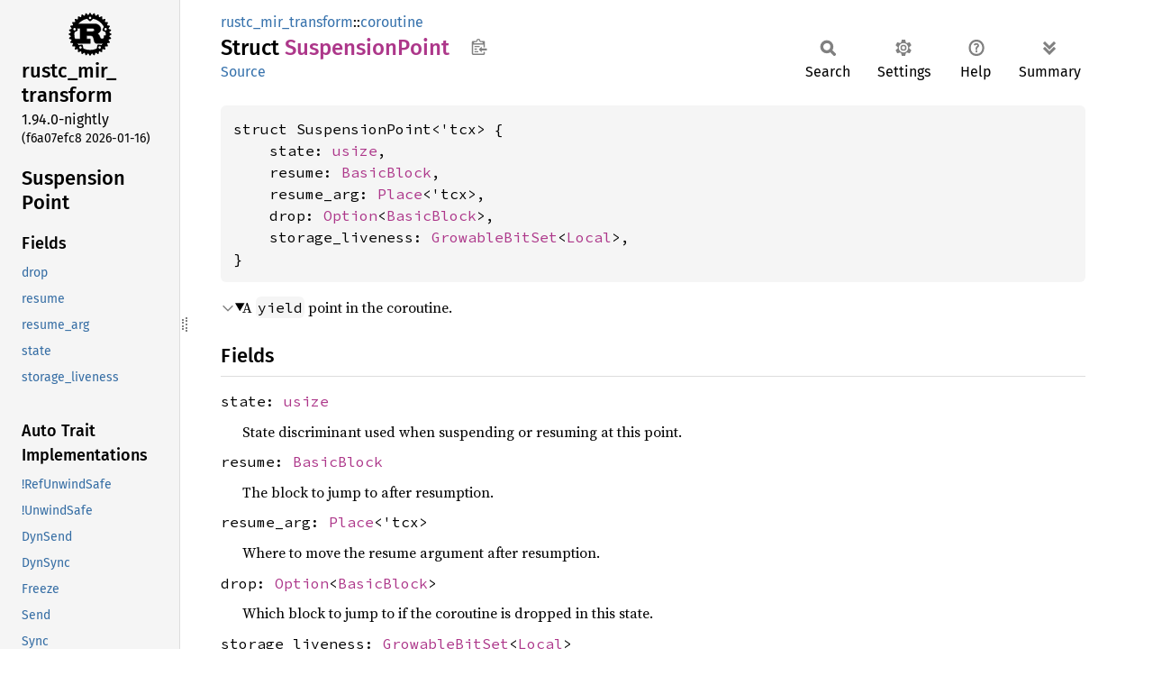

--- FILE ---
content_type: text/html
request_url: https://doc.rust-lang.org/nightly/nightly-rustc/rustc_mir_transform/coroutine/struct.SuspensionPoint.html
body_size: 7496
content:
<!DOCTYPE html><html lang="en"><head><meta charset="utf-8"><meta name="viewport" content="width=device-width, initial-scale=1.0"><meta name="generator" content="rustdoc"><meta name="description" content="A `yield` point in the coroutine."><title>SuspensionPoint in rustc_mir_transform::coroutine - Rust</title><script>if(window.location.protocol!=="file:")document.head.insertAdjacentHTML("beforeend","SourceSerif4-Regular-6b053e98.ttf.woff2,FiraSans-Italic-81dc35de.woff2,FiraSans-Regular-0fe48ade.woff2,FiraSans-MediumItalic-ccf7e434.woff2,FiraSans-Medium-e1aa3f0a.woff2,SourceCodePro-Regular-8badfe75.ttf.woff2,SourceCodePro-Semibold-aa29a496.ttf.woff2".split(",").map(f=>`<link rel="preload" as="font" type="font/woff2"href="../../static.files/${f}">`).join(""))</script><link rel="stylesheet" href="../../static.files/normalize-9960930a.css"><link rel="stylesheet" href="../../static.files/rustdoc-77263533.css"><meta name="rustdoc-vars" data-root-path="../../" data-static-root-path="../../static.files/" data-current-crate="rustc_mir_transform" data-themes="" data-resource-suffix="" data-rustdoc-version="1.94.0-nightly (f6a07efc8 2026-01-16)" data-channel="nightly" data-search-js="search-9e2438ea.js" data-stringdex-js="stringdex-b897f86f.js" data-settings-js="settings-c38705f0.js" ><script src="../../static.files/storage-e2aeef58.js"></script><script defer src="sidebar-items.js"></script><script defer src="../../static.files/main-7bab91a1.js"></script><noscript><link rel="stylesheet" href="../../static.files/noscript-ffcac47a.css"></noscript><link rel="alternate icon" type="image/png" href="../../static.files/favicon-32x32-eab170b8.png"><link rel="icon" type="image/svg+xml" href="../../static.files/favicon-044be391.svg"></head><body class="rustdoc struct"><!--[if lte IE 11]><div class="warning">This old browser is unsupported and will most likely display funky things.</div><![endif]--><rustdoc-topbar><h2><a href="#">SuspensionPoint</a></h2></rustdoc-topbar><nav class="sidebar"><div class="sidebar-crate"><a class="logo-container" href="../../rustc_mir_transform/index.html"><img class="rust-logo" src="../../static.files/rust-logo-9a9549ea.svg" alt="logo"></a><h2><a href="../../rustc_mir_transform/index.html">rustc_<wbr>mir_<wbr>transform</a><span class="version">1.94.0-nightly</span></h2></div><div class="version">(f6a07efc8	2026-01-16)</div><div class="sidebar-elems"><section id="rustdoc-toc"><h2 class="location"><a href="#">Suspension<wbr>Point</a></h2><h3><a href="#fields">Fields</a></h3><ul class="block structfield"><li><a href="#structfield.drop" title="drop">drop</a></li><li><a href="#structfield.resume" title="resume">resume</a></li><li><a href="#structfield.resume_arg" title="resume_arg">resume_arg</a></li><li><a href="#structfield.state" title="state">state</a></li><li><a href="#structfield.storage_liveness" title="storage_liveness">storage_liveness</a></li></ul><h3><a href="#synthetic-implementations">Auto Trait Implementations</a></h3><ul class="block synthetic-implementation"><li><a href="#impl-RefUnwindSafe-for-SuspensionPoint%3C'tcx%3E" title="!RefUnwindSafe">!RefUnwindSafe</a></li><li><a href="#impl-UnwindSafe-for-SuspensionPoint%3C'tcx%3E" title="!UnwindSafe">!UnwindSafe</a></li><li><a href="#impl-DynSend-for-SuspensionPoint%3C'tcx%3E" title="DynSend">DynSend</a></li><li><a href="#impl-DynSync-for-SuspensionPoint%3C'tcx%3E" title="DynSync">DynSync</a></li><li><a href="#impl-Freeze-for-SuspensionPoint%3C'tcx%3E" title="Freeze">Freeze</a></li><li><a href="#impl-Send-for-SuspensionPoint%3C'tcx%3E" title="Send">Send</a></li><li><a href="#impl-Sync-for-SuspensionPoint%3C'tcx%3E" title="Sync">Sync</a></li><li><a href="#impl-Unpin-for-SuspensionPoint%3C'tcx%3E" title="Unpin">Unpin</a></li></ul><h3><a href="#blanket-implementations">Blanket Implementations</a></h3><ul class="block blanket-implementation"><li><a href="#impl-Aligned-for-T" title="Aligned">Aligned</a></li><li><a href="#impl-Any-for-T" title="Any">Any</a></li><li><a href="#impl-Borrow%3CT%3E-for-T" title="Borrow&#60;T&#62;">Borrow&#60;T&#62;</a></li><li><a href="#impl-BorrowMut%3CT%3E-for-T" title="BorrowMut&#60;T&#62;">BorrowMut&#60;T&#62;</a></li><li><a href="#impl-CollectAndApply%3CT,+R%3E-for-T" title="CollectAndApply&#60;T, R&#62;">CollectAndApply&#60;T, R&#62;</a></li><li><a href="#impl-ErasedDestructor-for-T" title="ErasedDestructor">ErasedDestructor</a></li><li><a href="#impl-From%3CT%3E-for-T" title="From&#60;T&#62;">From&#60;T&#62;</a></li><li><a href="#impl-Instrument-for-T" title="Instrument">Instrument</a></li><li><a href="#impl-Into%3CU%3E-for-T" title="Into&#60;U&#62;">Into&#60;U&#62;</a></li><li><a href="#impl-IntoEither-for-T" title="IntoEither">IntoEither</a></li><li><a href="#impl-IntoQueryParam%3CP%3E-for-P" title="IntoQueryParam&#60;P&#62;">IntoQueryParam&#60;P&#62;</a></li><li><a href="#impl-MaybeResult%3CT%3E-for-T" title="MaybeResult&#60;T&#62;">MaybeResult&#60;T&#62;</a></li><li><a href="#impl-Pointable-for-T" title="Pointable">Pointable</a></li><li><a href="#impl-Same-for-T" title="Same">Same</a></li><li><a href="#impl-TryFrom%3CU%3E-for-T" title="TryFrom&#60;U&#62;">TryFrom&#60;U&#62;</a></li><li><a href="#impl-TryInto%3CU%3E-for-T" title="TryInto&#60;U&#62;">TryInto&#60;U&#62;</a></li><li><a href="#impl-Upcast%3CI,+U%3E-for-T" title="Upcast&#60;I, U&#62;">Upcast&#60;I, U&#62;</a></li><li><a href="#impl-UpcastFrom%3CI,+T%3E-for-T" title="UpcastFrom&#60;I, T&#62;">UpcastFrom&#60;I, T&#62;</a></li><li><a href="#impl-VZip%3CV%3E-for-T" title="VZip&#60;V&#62;">VZip&#60;V&#62;</a></li><li><a href="#impl-Value%3CTcx%3E-for-T" title="Value&#60;Tcx&#62;">Value&#60;Tcx&#62;</a></li><li><a href="#impl-WithSubscriber-for-T" title="WithSubscriber">WithSubscriber</a></li></ul></section><div id="rustdoc-modnav"><h2><a href="index.html">In rustc_<wbr>mir_<wbr>transform::<wbr>coroutine</a></h2></div></div></nav><div class="sidebar-resizer" title="Drag to resize sidebar"></div><main><div class="width-limiter"><section id="main-content" class="content"><div class="main-heading"><div class="rustdoc-breadcrumbs"><a href="../index.html">rustc_mir_transform</a>::<wbr><a href="index.html">coroutine</a></div><h1>Struct <span class="struct">Suspension<wbr>Point</span>&nbsp;<button id="copy-path" title="Copy item path to clipboard">Copy item path</button></h1><rustdoc-toolbar></rustdoc-toolbar><span class="sub-heading"><a class="src" href="../../src/rustc_mir_transform/coroutine.rs.html#177-188">Source</a> </span></div><pre class="rust item-decl"><code>struct SuspensionPoint&lt;'tcx&gt; {
    state: <a class="primitive" href="https://doc.rust-lang.org/nightly/std/primitive.usize.html">usize</a>,
    resume: <a class="struct" href="../../rustc_middle/mir/struct.BasicBlock.html" title="struct rustc_middle::mir::BasicBlock">BasicBlock</a>,
    resume_arg: <a class="struct" href="../../rustc_middle/mir/syntax/struct.Place.html" title="struct rustc_middle::mir::syntax::Place">Place</a>&lt;'tcx&gt;,
    drop: <a class="enum" href="https://doc.rust-lang.org/nightly/core/option/enum.Option.html" title="enum core::option::Option">Option</a>&lt;<a class="struct" href="../../rustc_middle/mir/struct.BasicBlock.html" title="struct rustc_middle::mir::BasicBlock">BasicBlock</a>&gt;,
    storage_liveness: <a class="struct" href="../../rustc_index/bit_set/struct.GrowableBitSet.html" title="struct rustc_index::bit_set::GrowableBitSet">GrowableBitSet</a>&lt;<a class="struct" href="../../rustc_middle/mir/struct.Local.html" title="struct rustc_middle::mir::Local">Local</a>&gt;,
}</code></pre><details class="toggle top-doc" open><summary class="hideme"><span>Expand description</span></summary><div class="docblock"><p>A <code>yield</code> point in the coroutine.</p>
</div></details><h2 id="fields" class="fields section-header">Fields<a href="#fields" class="anchor">§</a></h2><span id="structfield.state" class="structfield section-header"><a href="#structfield.state" class="anchor field">§</a><code>state: <a class="primitive" href="https://doc.rust-lang.org/nightly/std/primitive.usize.html">usize</a></code></span><div class="docblock"><p>State discriminant used when suspending or resuming at this point.</p>
</div><span id="structfield.resume" class="structfield section-header"><a href="#structfield.resume" class="anchor field">§</a><code>resume: <a class="struct" href="../../rustc_middle/mir/struct.BasicBlock.html" title="struct rustc_middle::mir::BasicBlock">BasicBlock</a></code></span><div class="docblock"><p>The block to jump to after resumption.</p>
</div><span id="structfield.resume_arg" class="structfield section-header"><a href="#structfield.resume_arg" class="anchor field">§</a><code>resume_arg: <a class="struct" href="../../rustc_middle/mir/syntax/struct.Place.html" title="struct rustc_middle::mir::syntax::Place">Place</a>&lt;'tcx&gt;</code></span><div class="docblock"><p>Where to move the resume argument after resumption.</p>
</div><span id="structfield.drop" class="structfield section-header"><a href="#structfield.drop" class="anchor field">§</a><code>drop: <a class="enum" href="https://doc.rust-lang.org/nightly/core/option/enum.Option.html" title="enum core::option::Option">Option</a>&lt;<a class="struct" href="../../rustc_middle/mir/struct.BasicBlock.html" title="struct rustc_middle::mir::BasicBlock">BasicBlock</a>&gt;</code></span><div class="docblock"><p>Which block to jump to if the coroutine is dropped in this state.</p>
</div><span id="structfield.storage_liveness" class="structfield section-header"><a href="#structfield.storage_liveness" class="anchor field">§</a><code>storage_liveness: <a class="struct" href="../../rustc_index/bit_set/struct.GrowableBitSet.html" title="struct rustc_index::bit_set::GrowableBitSet">GrowableBitSet</a>&lt;<a class="struct" href="../../rustc_middle/mir/struct.Local.html" title="struct rustc_middle::mir::Local">Local</a>&gt;</code></span><div class="docblock"><p>Set of locals that have live storage while at this suspension point.</p>
</div><h2 id="synthetic-implementations" class="section-header">Auto Trait Implementations<a href="#synthetic-implementations" class="anchor">§</a></h2><div id="synthetic-implementations-list"><section id="impl-DynSend-for-SuspensionPoint%3C'tcx%3E" class="impl"><a href="#impl-DynSend-for-SuspensionPoint%3C'tcx%3E" class="anchor">§</a><h3 class="code-header">impl&lt;'tcx&gt; <a class="trait" href="../../rustc_data_structures/marker/trait.DynSend.html" title="trait rustc_data_structures::marker::DynSend">DynSend</a> for <a class="struct" href="struct.SuspensionPoint.html" title="struct rustc_mir_transform::coroutine::SuspensionPoint">SuspensionPoint</a>&lt;'tcx&gt;</h3></section><section id="impl-DynSync-for-SuspensionPoint%3C'tcx%3E" class="impl"><a href="#impl-DynSync-for-SuspensionPoint%3C'tcx%3E" class="anchor">§</a><h3 class="code-header">impl&lt;'tcx&gt; <a class="trait" href="../../rustc_data_structures/marker/trait.DynSync.html" title="trait rustc_data_structures::marker::DynSync">DynSync</a> for <a class="struct" href="struct.SuspensionPoint.html" title="struct rustc_mir_transform::coroutine::SuspensionPoint">SuspensionPoint</a>&lt;'tcx&gt;</h3></section><section id="impl-Freeze-for-SuspensionPoint%3C'tcx%3E" class="impl"><a href="#impl-Freeze-for-SuspensionPoint%3C'tcx%3E" class="anchor">§</a><h3 class="code-header">impl&lt;'tcx&gt; <a class="trait" href="https://doc.rust-lang.org/nightly/core/marker/trait.Freeze.html" title="trait core::marker::Freeze">Freeze</a> for <a class="struct" href="struct.SuspensionPoint.html" title="struct rustc_mir_transform::coroutine::SuspensionPoint">SuspensionPoint</a>&lt;'tcx&gt;</h3></section><section id="impl-RefUnwindSafe-for-SuspensionPoint%3C'tcx%3E" class="impl"><a href="#impl-RefUnwindSafe-for-SuspensionPoint%3C'tcx%3E" class="anchor">§</a><h3 class="code-header">impl&lt;'tcx&gt; !<a class="trait" href="https://doc.rust-lang.org/nightly/core/panic/unwind_safe/trait.RefUnwindSafe.html" title="trait core::panic::unwind_safe::RefUnwindSafe">RefUnwindSafe</a> for <a class="struct" href="struct.SuspensionPoint.html" title="struct rustc_mir_transform::coroutine::SuspensionPoint">SuspensionPoint</a>&lt;'tcx&gt;</h3></section><section id="impl-Send-for-SuspensionPoint%3C'tcx%3E" class="impl"><a href="#impl-Send-for-SuspensionPoint%3C'tcx%3E" class="anchor">§</a><h3 class="code-header">impl&lt;'tcx&gt; <a class="trait" href="https://doc.rust-lang.org/nightly/core/marker/trait.Send.html" title="trait core::marker::Send">Send</a> for <a class="struct" href="struct.SuspensionPoint.html" title="struct rustc_mir_transform::coroutine::SuspensionPoint">SuspensionPoint</a>&lt;'tcx&gt;</h3></section><section id="impl-Sync-for-SuspensionPoint%3C'tcx%3E" class="impl"><a href="#impl-Sync-for-SuspensionPoint%3C'tcx%3E" class="anchor">§</a><h3 class="code-header">impl&lt;'tcx&gt; <a class="trait" href="https://doc.rust-lang.org/nightly/core/marker/trait.Sync.html" title="trait core::marker::Sync">Sync</a> for <a class="struct" href="struct.SuspensionPoint.html" title="struct rustc_mir_transform::coroutine::SuspensionPoint">SuspensionPoint</a>&lt;'tcx&gt;</h3></section><section id="impl-Unpin-for-SuspensionPoint%3C'tcx%3E" class="impl"><a href="#impl-Unpin-for-SuspensionPoint%3C'tcx%3E" class="anchor">§</a><h3 class="code-header">impl&lt;'tcx&gt; <a class="trait" href="https://doc.rust-lang.org/nightly/core/marker/trait.Unpin.html" title="trait core::marker::Unpin">Unpin</a> for <a class="struct" href="struct.SuspensionPoint.html" title="struct rustc_mir_transform::coroutine::SuspensionPoint">SuspensionPoint</a>&lt;'tcx&gt;</h3></section><section id="impl-UnwindSafe-for-SuspensionPoint%3C'tcx%3E" class="impl"><a href="#impl-UnwindSafe-for-SuspensionPoint%3C'tcx%3E" class="anchor">§</a><h3 class="code-header">impl&lt;'tcx&gt; !<a class="trait" href="https://doc.rust-lang.org/nightly/core/panic/unwind_safe/trait.UnwindSafe.html" title="trait core::panic::unwind_safe::UnwindSafe">UnwindSafe</a> for <a class="struct" href="struct.SuspensionPoint.html" title="struct rustc_mir_transform::coroutine::SuspensionPoint">SuspensionPoint</a>&lt;'tcx&gt;</h3></section></div><h2 id="blanket-implementations" class="section-header">Blanket Implementations<a href="#blanket-implementations" class="anchor">§</a></h2><div id="blanket-implementations-list"><details class="toggle implementors-toggle"><summary><section id="impl-Aligned-for-T" class="impl"><a class="src rightside" href="../../src/rustc_data_structures/aligned.rs.html#26">Source</a><a href="#impl-Aligned-for-T" class="anchor">§</a><h3 class="code-header">impl&lt;T&gt; <a class="trait" href="../../rustc_data_structures/aligned/trait.Aligned.html" title="trait rustc_data_structures::aligned::Aligned">Aligned</a> for T</h3></section></summary><div class="impl-items"><details class="toggle" open><summary><section id="associatedconstant.ALIGN" class="associatedconstant trait-impl"><a class="src rightside" href="../../src/rustc_data_structures/aligned.rs.html#27">Source</a><a href="#associatedconstant.ALIGN" class="anchor">§</a><h4 class="code-header">const <a href="../../rustc_data_structures/aligned/trait.Aligned.html#associatedconstant.ALIGN" class="constant">ALIGN</a>: <a class="struct" href="https://doc.rust-lang.org/nightly/core/ptr/alignment/struct.Alignment.html" title="struct core::ptr::alignment::Alignment">Alignment</a></h4></section></summary><div class='docblock'>Alignment of <code>Self</code>.</div></details></div></details><details class="toggle implementors-toggle"><summary><section id="impl-Any-for-T" class="impl"><a class="src rightside" href="https://doc.rust-lang.org/nightly/src/core/any.rs.html#138">Source</a><a href="#impl-Any-for-T" class="anchor">§</a><h3 class="code-header">impl&lt;T&gt; <a class="trait" href="https://doc.rust-lang.org/nightly/core/any/trait.Any.html" title="trait core::any::Any">Any</a> for T<div class="where">where
    T: 'static + ?<a class="trait" href="https://doc.rust-lang.org/nightly/core/marker/trait.Sized.html" title="trait core::marker::Sized">Sized</a>,</div></h3></section></summary><div class="impl-items"><details class="toggle method-toggle" open><summary><section id="method.type_id" class="method trait-impl"><a class="src rightside" href="https://doc.rust-lang.org/nightly/src/core/any.rs.html#139">Source</a><a href="#method.type_id" class="anchor">§</a><h4 class="code-header">fn <a href="https://doc.rust-lang.org/nightly/core/any/trait.Any.html#tymethod.type_id" class="fn">type_id</a>(&amp;self) -&gt; <a class="struct" href="https://doc.rust-lang.org/nightly/core/any/struct.TypeId.html" title="struct core::any::TypeId">TypeId</a></h4></section></summary><div class='docblock'>Gets the <code>TypeId</code> of <code>self</code>. <a href="https://doc.rust-lang.org/nightly/core/any/trait.Any.html#tymethod.type_id">Read more</a></div></details></div></details><details class="toggle implementors-toggle"><summary><section id="impl-Borrow%3CT%3E-for-T" class="impl"><a class="src rightside" href="https://doc.rust-lang.org/nightly/src/core/borrow.rs.html#212">Source</a><a href="#impl-Borrow%3CT%3E-for-T" class="anchor">§</a><h3 class="code-header">impl&lt;T&gt; <a class="trait" href="https://doc.rust-lang.org/nightly/core/borrow/trait.Borrow.html" title="trait core::borrow::Borrow">Borrow</a>&lt;T&gt; for T<div class="where">where
    T: ?<a class="trait" href="https://doc.rust-lang.org/nightly/core/marker/trait.Sized.html" title="trait core::marker::Sized">Sized</a>,</div></h3></section></summary><div class="impl-items"><details class="toggle method-toggle" open><summary><section id="method.borrow" class="method trait-impl"><a class="src rightside" href="https://doc.rust-lang.org/nightly/src/core/borrow.rs.html#214">Source</a><a href="#method.borrow" class="anchor">§</a><h4 class="code-header">fn <a href="https://doc.rust-lang.org/nightly/core/borrow/trait.Borrow.html#tymethod.borrow" class="fn">borrow</a>(&amp;self) -&gt; <a class="primitive" href="https://doc.rust-lang.org/nightly/std/primitive.reference.html">&amp;T</a></h4></section></summary><div class='docblock'>Immutably borrows from an owned value. <a href="https://doc.rust-lang.org/nightly/core/borrow/trait.Borrow.html#tymethod.borrow">Read more</a></div></details></div></details><details class="toggle implementors-toggle"><summary><section id="impl-BorrowMut%3CT%3E-for-T" class="impl"><a class="src rightside" href="https://doc.rust-lang.org/nightly/src/core/borrow.rs.html#221">Source</a><a href="#impl-BorrowMut%3CT%3E-for-T" class="anchor">§</a><h3 class="code-header">impl&lt;T&gt; <a class="trait" href="https://doc.rust-lang.org/nightly/core/borrow/trait.BorrowMut.html" title="trait core::borrow::BorrowMut">BorrowMut</a>&lt;T&gt; for T<div class="where">where
    T: ?<a class="trait" href="https://doc.rust-lang.org/nightly/core/marker/trait.Sized.html" title="trait core::marker::Sized">Sized</a>,</div></h3></section></summary><div class="impl-items"><details class="toggle method-toggle" open><summary><section id="method.borrow_mut" class="method trait-impl"><a class="src rightside" href="https://doc.rust-lang.org/nightly/src/core/borrow.rs.html#222">Source</a><a href="#method.borrow_mut" class="anchor">§</a><h4 class="code-header">fn <a href="https://doc.rust-lang.org/nightly/core/borrow/trait.BorrowMut.html#tymethod.borrow_mut" class="fn">borrow_mut</a>(&amp;mut self) -&gt; <a class="primitive" href="https://doc.rust-lang.org/nightly/std/primitive.reference.html">&amp;mut T</a></h4></section></summary><div class='docblock'>Mutably borrows from an owned value. <a href="https://doc.rust-lang.org/nightly/core/borrow/trait.BorrowMut.html#tymethod.borrow_mut">Read more</a></div></details></div></details><details class="toggle implementors-toggle"><summary><section id="impl-CollectAndApply%3CT,+R%3E-for-T" class="impl"><a class="src rightside" href="../../src/rustc_type_ir/interner.rs.html#440">Source</a><a href="#impl-CollectAndApply%3CT,+R%3E-for-T" class="anchor">§</a><h3 class="code-header">impl&lt;T, R&gt; <a class="trait" href="../../rustc_type_ir/interner/trait.CollectAndApply.html" title="trait rustc_type_ir::interner::CollectAndApply">CollectAndApply</a>&lt;T, R&gt; for T</h3></section></summary><div class="impl-items"><details class="toggle method-toggle" open><summary><section id="method.collect_and_apply" class="method trait-impl"><a class="src rightside" href="../../src/rustc_type_ir/interner.rs.html#444-447">Source</a><a href="#method.collect_and_apply" class="anchor">§</a><h4 class="code-header">fn <a href="../../rustc_type_ir/interner/trait.CollectAndApply.html#tymethod.collect_and_apply" class="fn">collect_and_apply</a>&lt;I, F&gt;(iter: I, f: F) -&gt; R<div class="where">where
    I: <a class="trait" href="https://doc.rust-lang.org/nightly/core/iter/traits/iterator/trait.Iterator.html" title="trait core::iter::traits::iterator::Iterator">Iterator</a>&lt;Item = T&gt;,
    F: <a class="trait" href="https://doc.rust-lang.org/nightly/core/ops/function/trait.FnOnce.html" title="trait core::ops::function::FnOnce">FnOnce</a>(&amp;<a class="primitive" href="https://doc.rust-lang.org/nightly/std/primitive.slice.html">[T]</a>) -&gt; R,</div></h4></section></summary><div class="docblock"><p>Equivalent to <code>f(&amp;iter.collect::&lt;Vec&lt;_&gt;&gt;())</code>.</p>
</div></details><section id="associatedtype.Output-1" class="associatedtype trait-impl"><a class="src rightside" href="../../src/rustc_type_ir/interner.rs.html#441">Source</a><a href="#associatedtype.Output-1" class="anchor">§</a><h4 class="code-header">type <a href="../../rustc_type_ir/interner/trait.CollectAndApply.html#associatedtype.Output" class="associatedtype">Output</a> = R</h4></section></div></details><details class="toggle implementors-toggle"><summary><section id="impl-From%3CT%3E-for-T" class="impl"><a class="src rightside" href="https://doc.rust-lang.org/nightly/src/core/convert/mod.rs.html#785">Source</a><a href="#impl-From%3CT%3E-for-T" class="anchor">§</a><h3 class="code-header">impl&lt;T&gt; <a class="trait" href="https://doc.rust-lang.org/nightly/core/convert/trait.From.html" title="trait core::convert::From">From</a>&lt;T&gt; for T</h3></section></summary><div class="impl-items"><details class="toggle method-toggle" open><summary><section id="method.from" class="method trait-impl"><a class="src rightside" href="https://doc.rust-lang.org/nightly/src/core/convert/mod.rs.html#788">Source</a><a href="#method.from" class="anchor">§</a><h4 class="code-header">fn <a href="https://doc.rust-lang.org/nightly/core/convert/trait.From.html#tymethod.from" class="fn">from</a>(t: T) -&gt; T</h4></section></summary><div class="docblock"><p>Returns the argument unchanged.</p>
</div></details></div></details><details class="toggle implementors-toggle"><summary><section id="impl-Instrument-for-T" class="impl"><a class="src rightside" href="https://docs.rs/tracing/0.1.41/src/tracing/instrument.rs.html#325">Source</a><a href="#impl-Instrument-for-T" class="anchor">§</a><h3 class="code-header">impl&lt;T&gt; <a class="trait" href="https://docs.rs/tracing/0.1.41/tracing/instrument/trait.Instrument.html" title="trait tracing::instrument::Instrument">Instrument</a> for T</h3></section></summary><div class="impl-items"><details class="toggle method-toggle" open><summary><section id="method.instrument" class="method trait-impl"><a class="src rightside" href="https://docs.rs/tracing/0.1.41/src/tracing/instrument.rs.html#86">Source</a><a href="#method.instrument" class="anchor">§</a><h4 class="code-header">fn <a href="https://docs.rs/tracing/0.1.41/tracing/instrument/trait.Instrument.html#method.instrument" class="fn">instrument</a>(self, span: <a class="struct" href="https://docs.rs/tracing/0.1.41/tracing/span/struct.Span.html" title="struct tracing::span::Span">Span</a>) -&gt; <a class="struct" href="https://docs.rs/tracing/0.1.41/tracing/instrument/struct.Instrumented.html" title="struct tracing::instrument::Instrumented">Instrumented</a>&lt;Self&gt;</h4></section></summary><div class='docblock'>Instruments this type with the provided <a href="https://docs.rs/tracing/0.1.41/tracing/span/struct.Span.html" title="struct tracing::span::Span"><code>Span</code></a>, returning an
<code>Instrumented</code> wrapper. <a href="https://docs.rs/tracing/0.1.41/tracing/instrument/trait.Instrument.html#method.instrument">Read more</a></div></details><details class="toggle method-toggle" open><summary><section id="method.in_current_span" class="method trait-impl"><a class="src rightside" href="https://docs.rs/tracing/0.1.41/src/tracing/instrument.rs.html#128">Source</a><a href="#method.in_current_span" class="anchor">§</a><h4 class="code-header">fn <a href="https://docs.rs/tracing/0.1.41/tracing/instrument/trait.Instrument.html#method.in_current_span" class="fn">in_current_span</a>(self) -&gt; <a class="struct" href="https://docs.rs/tracing/0.1.41/tracing/instrument/struct.Instrumented.html" title="struct tracing::instrument::Instrumented">Instrumented</a>&lt;Self&gt;</h4></section></summary><div class='docblock'>Instruments this type with the <a href="https://docs.rs/tracing/0.1.41/tracing/span/struct.Span.html#method.current" title="associated function tracing::span::Span::current">current</a> <a href="https://docs.rs/tracing/0.1.41/tracing/span/struct.Span.html" title="struct tracing::span::Span"><code>Span</code></a>, returning an
<code>Instrumented</code> wrapper. <a href="https://docs.rs/tracing/0.1.41/tracing/instrument/trait.Instrument.html#method.in_current_span">Read more</a></div></details></div></details><details class="toggle implementors-toggle"><summary><section id="impl-Into%3CU%3E-for-T" class="impl"><a class="src rightside" href="https://doc.rust-lang.org/nightly/src/core/convert/mod.rs.html#767-769">Source</a><a href="#impl-Into%3CU%3E-for-T" class="anchor">§</a><h3 class="code-header">impl&lt;T, U&gt; <a class="trait" href="https://doc.rust-lang.org/nightly/core/convert/trait.Into.html" title="trait core::convert::Into">Into</a>&lt;U&gt; for T<div class="where">where
    U: <a class="trait" href="https://doc.rust-lang.org/nightly/core/convert/trait.From.html" title="trait core::convert::From">From</a>&lt;T&gt;,</div></h3></section></summary><div class="impl-items"><details class="toggle method-toggle" open><summary><section id="method.into" class="method trait-impl"><a class="src rightside" href="https://doc.rust-lang.org/nightly/src/core/convert/mod.rs.html#777">Source</a><a href="#method.into" class="anchor">§</a><h4 class="code-header">fn <a href="https://doc.rust-lang.org/nightly/core/convert/trait.Into.html#tymethod.into" class="fn">into</a>(self) -&gt; U</h4></section></summary><div class="docblock"><p>Calls <code>U::from(self)</code>.</p>
<p>That is, this conversion is whatever the implementation of
<code><a href="https://doc.rust-lang.org/nightly/core/convert/trait.From.html" title="trait core::convert::From">From</a>&lt;T&gt; for U</code> chooses to do.</p>
</div></details></div></details><details class="toggle implementors-toggle"><summary><section id="impl-IntoEither-for-T" class="impl"><a class="src rightside" href="https://docs.rs/either/1/src/either/into_either.rs.html#64">Source</a><a href="#impl-IntoEither-for-T" class="anchor">§</a><h3 class="code-header">impl&lt;T&gt; <a class="trait" href="https://docs.rs/either/1/either/into_either/trait.IntoEither.html" title="trait either::into_either::IntoEither">IntoEither</a> for T</h3></section></summary><div class="impl-items"><details class="toggle method-toggle" open><summary><section id="method.into_either" class="method trait-impl"><a class="src rightside" href="https://docs.rs/either/1/src/either/into_either.rs.html#29">Source</a><a href="#method.into_either" class="anchor">§</a><h4 class="code-header">fn <a href="https://docs.rs/either/1/either/into_either/trait.IntoEither.html#method.into_either" class="fn">into_either</a>(self, into_left: <a class="primitive" href="https://doc.rust-lang.org/nightly/std/primitive.bool.html">bool</a>) -&gt; <a class="enum" href="https://docs.rs/either/1/either/enum.Either.html" title="enum either::Either">Either</a>&lt;Self, Self&gt;</h4></section></summary><div class='docblock'>Converts <code>self</code> into a <a href="https://docs.rs/either/1/either/enum.Either.html#variant.Left" title="variant either::Either::Left"><code>Left</code></a> variant of <a href="https://docs.rs/either/1/either/enum.Either.html" title="enum either::Either"><code>Either&lt;Self, Self&gt;</code></a>
if <code>into_left</code> is <code>true</code>.
Converts <code>self</code> into a <a href="https://docs.rs/either/1/either/enum.Either.html#variant.Right" title="variant either::Either::Right"><code>Right</code></a> variant of <a href="https://docs.rs/either/1/either/enum.Either.html" title="enum either::Either"><code>Either&lt;Self, Self&gt;</code></a>
otherwise. <a href="https://docs.rs/either/1/either/into_either/trait.IntoEither.html#method.into_either">Read more</a></div></details><details class="toggle method-toggle" open><summary><section id="method.into_either_with" class="method trait-impl"><a class="src rightside" href="https://docs.rs/either/1/src/either/into_either.rs.html#55-57">Source</a><a href="#method.into_either_with" class="anchor">§</a><h4 class="code-header">fn <a href="https://docs.rs/either/1/either/into_either/trait.IntoEither.html#method.into_either_with" class="fn">into_either_with</a>&lt;F&gt;(self, into_left: F) -&gt; <a class="enum" href="https://docs.rs/either/1/either/enum.Either.html" title="enum either::Either">Either</a>&lt;Self, Self&gt;<div class="where">where
    F: <a class="trait" href="https://doc.rust-lang.org/nightly/core/ops/function/trait.FnOnce.html" title="trait core::ops::function::FnOnce">FnOnce</a>(&amp;Self) -&gt; <a class="primitive" href="https://doc.rust-lang.org/nightly/std/primitive.bool.html">bool</a>,</div></h4></section></summary><div class='docblock'>Converts <code>self</code> into a <a href="https://docs.rs/either/1/either/enum.Either.html#variant.Left" title="variant either::Either::Left"><code>Left</code></a> variant of <a href="https://docs.rs/either/1/either/enum.Either.html" title="enum either::Either"><code>Either&lt;Self, Self&gt;</code></a>
if <code>into_left(&amp;self)</code> returns <code>true</code>.
Converts <code>self</code> into a <a href="https://docs.rs/either/1/either/enum.Either.html#variant.Right" title="variant either::Either::Right"><code>Right</code></a> variant of <a href="https://docs.rs/either/1/either/enum.Either.html" title="enum either::Either"><code>Either&lt;Self, Self&gt;</code></a>
otherwise. <a href="https://docs.rs/either/1/either/into_either/trait.IntoEither.html#method.into_either_with">Read more</a></div></details></div></details><details class="toggle implementors-toggle"><summary><section id="impl-IntoQueryParam%3CP%3E-for-P" class="impl"><a class="src rightside" href="../../src/rustc_middle/query/plumbing.rs.html#551">Source</a><a href="#impl-IntoQueryParam%3CP%3E-for-P" class="anchor">§</a><h3 class="code-header">impl&lt;P&gt; <a class="trait" href="../../rustc_middle/query/plumbing/sealed/trait.IntoQueryParam.html" title="trait rustc_middle::query::plumbing::sealed::IntoQueryParam">IntoQueryParam</a>&lt;P&gt; for P</h3></section></summary><div class="impl-items"><section id="method.into_query_param" class="method trait-impl"><a class="src rightside" href="../../src/rustc_middle/query/plumbing.rs.html#553">Source</a><a href="#method.into_query_param" class="anchor">§</a><h4 class="code-header">fn <a href="../../rustc_middle/query/plumbing/sealed/trait.IntoQueryParam.html#tymethod.into_query_param" class="fn">into_query_param</a>(self) -&gt; P</h4></section></div></details><details class="toggle implementors-toggle"><summary><section id="impl-MaybeResult%3CT%3E-for-T" class="impl"><a class="src rightside" href="../../src/rustc_middle/ty/layout.rs.html#674">Source</a><a href="#impl-MaybeResult%3CT%3E-for-T" class="anchor">§</a><h3 class="code-header">impl&lt;T&gt; <a class="trait" href="../../rustc_middle/ty/layout/trait.MaybeResult.html" title="trait rustc_middle::ty::layout::MaybeResult">MaybeResult</a>&lt;T&gt; for T</h3></section></summary><div class="impl-items"><section id="associatedtype.Error-2" class="associatedtype trait-impl"><a class="src rightside" href="../../src/rustc_middle/ty/layout.rs.html#675">Source</a><a href="#associatedtype.Error-2" class="anchor">§</a><h4 class="code-header">type <a href="../../rustc_middle/ty/layout/trait.MaybeResult.html#associatedtype.Error" class="associatedtype">Error</a> = <a class="primitive" href="https://doc.rust-lang.org/nightly/std/primitive.never.html">!</a></h4></section><section id="method.from-1" class="method trait-impl"><a class="src rightside" href="../../src/rustc_middle/ty/layout.rs.html#677">Source</a><a href="#method.from-1" class="anchor">§</a><h4 class="code-header">fn <a href="../../rustc_middle/ty/layout/trait.MaybeResult.html#tymethod.from" class="fn">from</a>(_: <a class="enum" href="https://doc.rust-lang.org/nightly/core/result/enum.Result.html" title="enum core::result::Result">Result</a>&lt;T, &lt;T as <a class="trait" href="../../rustc_middle/ty/layout/trait.MaybeResult.html" title="trait rustc_middle::ty::layout::MaybeResult">MaybeResult</a>&lt;T&gt;&gt;::<a class="associatedtype" href="../../rustc_middle/ty/layout/trait.MaybeResult.html#associatedtype.Error" title="type rustc_middle::ty::layout::MaybeResult::Error">Error</a>&gt;) -&gt; T</h4></section><section id="method.to_result" class="method trait-impl"><a class="src rightside" href="../../src/rustc_middle/ty/layout.rs.html#680">Source</a><a href="#method.to_result" class="anchor">§</a><h4 class="code-header">fn <a href="../../rustc_middle/ty/layout/trait.MaybeResult.html#tymethod.to_result" class="fn">to_result</a>(self) -&gt; <a class="enum" href="https://doc.rust-lang.org/nightly/core/result/enum.Result.html" title="enum core::result::Result">Result</a>&lt;T, &lt;T as <a class="trait" href="../../rustc_middle/ty/layout/trait.MaybeResult.html" title="trait rustc_middle::ty::layout::MaybeResult">MaybeResult</a>&lt;T&gt;&gt;::<a class="associatedtype" href="../../rustc_middle/ty/layout/trait.MaybeResult.html#associatedtype.Error" title="type rustc_middle::ty::layout::MaybeResult::Error">Error</a>&gt;</h4></section></div></details><details class="toggle implementors-toggle"><summary><section id="impl-Pointable-for-T" class="impl"><a class="src rightside" href="https://docs.rs/crossbeam-epoch/0.9.18/src/crossbeam_epoch/atomic.rs.html#194">Source</a><a href="#impl-Pointable-for-T" class="anchor">§</a><h3 class="code-header">impl&lt;T&gt; <a class="trait" href="https://docs.rs/crossbeam-epoch/0.9.18/crossbeam_epoch/atomic/trait.Pointable.html" title="trait crossbeam_epoch::atomic::Pointable">Pointable</a> for T</h3></section></summary><div class="impl-items"><details class="toggle" open><summary><section id="associatedconstant.ALIGN-1" class="associatedconstant trait-impl"><a class="src rightside" href="https://docs.rs/crossbeam-epoch/0.9.18/src/crossbeam_epoch/atomic.rs.html#195">Source</a><a href="#associatedconstant.ALIGN-1" class="anchor">§</a><h4 class="code-header">const <a href="https://docs.rs/crossbeam-epoch/0.9.18/crossbeam_epoch/atomic/trait.Pointable.html#associatedconstant.ALIGN" class="constant">ALIGN</a>: <a class="primitive" href="https://doc.rust-lang.org/nightly/std/primitive.usize.html">usize</a></h4></section></summary><div class='docblock'>The alignment of pointer.</div></details><details class="toggle" open><summary><section id="associatedtype.Init" class="associatedtype trait-impl"><a class="src rightside" href="https://docs.rs/crossbeam-epoch/0.9.18/src/crossbeam_epoch/atomic.rs.html#197">Source</a><a href="#associatedtype.Init" class="anchor">§</a><h4 class="code-header">type <a href="https://docs.rs/crossbeam-epoch/0.9.18/crossbeam_epoch/atomic/trait.Pointable.html#associatedtype.Init" class="associatedtype">Init</a> = T</h4></section></summary><div class='docblock'>The type for initializers.</div></details><details class="toggle method-toggle" open><summary><section id="method.init" class="method trait-impl"><a class="src rightside" href="https://docs.rs/crossbeam-epoch/0.9.18/src/crossbeam_epoch/atomic.rs.html#199">Source</a><a href="#method.init" class="anchor">§</a><h4 class="code-header">unsafe fn <a href="https://docs.rs/crossbeam-epoch/0.9.18/crossbeam_epoch/atomic/trait.Pointable.html#tymethod.init" class="fn">init</a>(init: &lt;T as <a class="trait" href="https://docs.rs/crossbeam-epoch/0.9.18/crossbeam_epoch/atomic/trait.Pointable.html" title="trait crossbeam_epoch::atomic::Pointable">Pointable</a>&gt;::<a class="associatedtype" href="https://docs.rs/crossbeam-epoch/0.9.18/crossbeam_epoch/atomic/trait.Pointable.html#associatedtype.Init" title="type crossbeam_epoch::atomic::Pointable::Init">Init</a>) -&gt; <a class="primitive" href="https://doc.rust-lang.org/nightly/std/primitive.usize.html">usize</a></h4></section></summary><div class='docblock'>Initializes a with the given initializer. <a href="https://docs.rs/crossbeam-epoch/0.9.18/crossbeam_epoch/atomic/trait.Pointable.html#tymethod.init">Read more</a></div></details><details class="toggle method-toggle" open><summary><section id="method.deref" class="method trait-impl"><a class="src rightside" href="https://docs.rs/crossbeam-epoch/0.9.18/src/crossbeam_epoch/atomic.rs.html#203">Source</a><a href="#method.deref" class="anchor">§</a><h4 class="code-header">unsafe fn <a href="https://docs.rs/crossbeam-epoch/0.9.18/crossbeam_epoch/atomic/trait.Pointable.html#tymethod.deref" class="fn">deref</a>&lt;'a&gt;(ptr: <a class="primitive" href="https://doc.rust-lang.org/nightly/std/primitive.usize.html">usize</a>) -&gt; <a class="primitive" href="https://doc.rust-lang.org/nightly/std/primitive.reference.html">&amp;'a T</a></h4></section></summary><div class='docblock'>Dereferences the given pointer. <a href="https://docs.rs/crossbeam-epoch/0.9.18/crossbeam_epoch/atomic/trait.Pointable.html#tymethod.deref">Read more</a></div></details><details class="toggle method-toggle" open><summary><section id="method.deref_mut" class="method trait-impl"><a class="src rightside" href="https://docs.rs/crossbeam-epoch/0.9.18/src/crossbeam_epoch/atomic.rs.html#207">Source</a><a href="#method.deref_mut" class="anchor">§</a><h4 class="code-header">unsafe fn <a href="https://docs.rs/crossbeam-epoch/0.9.18/crossbeam_epoch/atomic/trait.Pointable.html#tymethod.deref_mut" class="fn">deref_mut</a>&lt;'a&gt;(ptr: <a class="primitive" href="https://doc.rust-lang.org/nightly/std/primitive.usize.html">usize</a>) -&gt; <a class="primitive" href="https://doc.rust-lang.org/nightly/std/primitive.reference.html">&amp;'a mut T</a></h4></section></summary><div class='docblock'>Mutably dereferences the given pointer. <a href="https://docs.rs/crossbeam-epoch/0.9.18/crossbeam_epoch/atomic/trait.Pointable.html#tymethod.deref_mut">Read more</a></div></details><details class="toggle method-toggle" open><summary><section id="method.drop" class="method trait-impl"><a class="src rightside" href="https://docs.rs/crossbeam-epoch/0.9.18/src/crossbeam_epoch/atomic.rs.html#211">Source</a><a href="#method.drop" class="anchor">§</a><h4 class="code-header">unsafe fn <a href="https://docs.rs/crossbeam-epoch/0.9.18/crossbeam_epoch/atomic/trait.Pointable.html#tymethod.drop" class="fn">drop</a>(ptr: <a class="primitive" href="https://doc.rust-lang.org/nightly/std/primitive.usize.html">usize</a>)</h4></section></summary><div class='docblock'>Drops the object pointed to by the given pointer. <a href="https://docs.rs/crossbeam-epoch/0.9.18/crossbeam_epoch/atomic/trait.Pointable.html#tymethod.drop">Read more</a></div></details></div></details><details class="toggle implementors-toggle"><summary><section id="impl-Same-for-T" class="impl"><a class="src rightside" href="https://docs.rs/typenum/1.19.0/src/typenum/type_operators.rs.html#34">Source</a><a href="#impl-Same-for-T" class="anchor">§</a><h3 class="code-header">impl&lt;T&gt; <a class="trait" href="https://docs.rs/typenum/1.19.0/typenum/type_operators/trait.Same.html" title="trait typenum::type_operators::Same">Same</a> for T</h3></section></summary><div class="impl-items"><details class="toggle" open><summary><section id="associatedtype.Output" class="associatedtype trait-impl"><a class="src rightside" href="https://docs.rs/typenum/1.19.0/src/typenum/type_operators.rs.html#35">Source</a><a href="#associatedtype.Output" class="anchor">§</a><h4 class="code-header">type <a href="https://docs.rs/typenum/1.19.0/typenum/type_operators/trait.Same.html#associatedtype.Output" class="associatedtype">Output</a> = T</h4></section></summary><div class='docblock'>Should always be <code>Self</code></div></details></div></details><details class="toggle implementors-toggle"><summary><section id="impl-TryFrom%3CU%3E-for-T" class="impl"><a class="src rightside" href="https://doc.rust-lang.org/nightly/src/core/convert/mod.rs.html#827-829">Source</a><a href="#impl-TryFrom%3CU%3E-for-T" class="anchor">§</a><h3 class="code-header">impl&lt;T, U&gt; <a class="trait" href="https://doc.rust-lang.org/nightly/core/convert/trait.TryFrom.html" title="trait core::convert::TryFrom">TryFrom</a>&lt;U&gt; for T<div class="where">where
    U: <a class="trait" href="https://doc.rust-lang.org/nightly/core/convert/trait.Into.html" title="trait core::convert::Into">Into</a>&lt;T&gt;,</div></h3></section></summary><div class="impl-items"><details class="toggle" open><summary><section id="associatedtype.Error-1" class="associatedtype trait-impl"><a class="src rightside" href="https://doc.rust-lang.org/nightly/src/core/convert/mod.rs.html#831">Source</a><a href="#associatedtype.Error-1" class="anchor">§</a><h4 class="code-header">type <a href="https://doc.rust-lang.org/nightly/core/convert/trait.TryFrom.html#associatedtype.Error" class="associatedtype">Error</a> = <a class="enum" href="https://doc.rust-lang.org/nightly/core/convert/enum.Infallible.html" title="enum core::convert::Infallible">Infallible</a></h4></section></summary><div class='docblock'>The type returned in the event of a conversion error.</div></details><details class="toggle method-toggle" open><summary><section id="method.try_from" class="method trait-impl"><a class="src rightside" href="https://doc.rust-lang.org/nightly/src/core/convert/mod.rs.html#834">Source</a><a href="#method.try_from" class="anchor">§</a><h4 class="code-header">fn <a href="https://doc.rust-lang.org/nightly/core/convert/trait.TryFrom.html#tymethod.try_from" class="fn">try_from</a>(value: U) -&gt; <a class="enum" href="https://doc.rust-lang.org/nightly/core/result/enum.Result.html" title="enum core::result::Result">Result</a>&lt;T, &lt;T as <a class="trait" href="https://doc.rust-lang.org/nightly/core/convert/trait.TryFrom.html" title="trait core::convert::TryFrom">TryFrom</a>&lt;U&gt;&gt;::<a class="associatedtype" href="https://doc.rust-lang.org/nightly/core/convert/trait.TryFrom.html#associatedtype.Error" title="type core::convert::TryFrom::Error">Error</a>&gt;</h4></section></summary><div class='docblock'>Performs the conversion.</div></details></div></details><details class="toggle implementors-toggle"><summary><section id="impl-TryInto%3CU%3E-for-T" class="impl"><a class="src rightside" href="https://doc.rust-lang.org/nightly/src/core/convert/mod.rs.html#811-813">Source</a><a href="#impl-TryInto%3CU%3E-for-T" class="anchor">§</a><h3 class="code-header">impl&lt;T, U&gt; <a class="trait" href="https://doc.rust-lang.org/nightly/core/convert/trait.TryInto.html" title="trait core::convert::TryInto">TryInto</a>&lt;U&gt; for T<div class="where">where
    U: <a class="trait" href="https://doc.rust-lang.org/nightly/core/convert/trait.TryFrom.html" title="trait core::convert::TryFrom">TryFrom</a>&lt;T&gt;,</div></h3></section></summary><div class="impl-items"><details class="toggle" open><summary><section id="associatedtype.Error" class="associatedtype trait-impl"><a class="src rightside" href="https://doc.rust-lang.org/nightly/src/core/convert/mod.rs.html#815">Source</a><a href="#associatedtype.Error" class="anchor">§</a><h4 class="code-header">type <a href="https://doc.rust-lang.org/nightly/core/convert/trait.TryInto.html#associatedtype.Error" class="associatedtype">Error</a> = &lt;U as <a class="trait" href="https://doc.rust-lang.org/nightly/core/convert/trait.TryFrom.html" title="trait core::convert::TryFrom">TryFrom</a>&lt;T&gt;&gt;::<a class="associatedtype" href="https://doc.rust-lang.org/nightly/core/convert/trait.TryFrom.html#associatedtype.Error" title="type core::convert::TryFrom::Error">Error</a></h4></section></summary><div class='docblock'>The type returned in the event of a conversion error.</div></details><details class="toggle method-toggle" open><summary><section id="method.try_into" class="method trait-impl"><a class="src rightside" href="https://doc.rust-lang.org/nightly/src/core/convert/mod.rs.html#818">Source</a><a href="#method.try_into" class="anchor">§</a><h4 class="code-header">fn <a href="https://doc.rust-lang.org/nightly/core/convert/trait.TryInto.html#tymethod.try_into" class="fn">try_into</a>(self) -&gt; <a class="enum" href="https://doc.rust-lang.org/nightly/core/result/enum.Result.html" title="enum core::result::Result">Result</a>&lt;U, &lt;U as <a class="trait" href="https://doc.rust-lang.org/nightly/core/convert/trait.TryFrom.html" title="trait core::convert::TryFrom">TryFrom</a>&lt;T&gt;&gt;::<a class="associatedtype" href="https://doc.rust-lang.org/nightly/core/convert/trait.TryFrom.html#associatedtype.Error" title="type core::convert::TryFrom::Error">Error</a>&gt;</h4></section></summary><div class='docblock'>Performs the conversion.</div></details></div></details><details class="toggle implementors-toggle"><summary><section id="impl-Upcast%3CI,+U%3E-for-T" class="impl"><a class="src rightside" href="../../src/rustc_type_ir/upcast.rs.html#6-8">Source</a><a href="#impl-Upcast%3CI,+U%3E-for-T" class="anchor">§</a><h3 class="code-header">impl&lt;I, T, U&gt; <a class="trait" href="../../rustc_type_ir/upcast/trait.Upcast.html" title="trait rustc_type_ir::upcast::Upcast">Upcast</a>&lt;I, U&gt; for T<div class="where">where
    U: <a class="trait" href="../../rustc_type_ir/upcast/trait.UpcastFrom.html" title="trait rustc_type_ir::upcast::UpcastFrom">UpcastFrom</a>&lt;I, T&gt;,</div></h3></section></summary><div class="impl-items"><section id="method.upcast" class="method trait-impl"><a class="src rightside" href="../../src/rustc_type_ir/upcast.rs.html#10">Source</a><a href="#method.upcast" class="anchor">§</a><h4 class="code-header">fn <a href="../../rustc_type_ir/upcast/trait.Upcast.html#tymethod.upcast" class="fn">upcast</a>(self, interner: I) -&gt; U</h4></section></div></details><details class="toggle implementors-toggle"><summary><section id="impl-UpcastFrom%3CI,+T%3E-for-T" class="impl"><a class="src rightside" href="../../src/rustc_type_ir/upcast.rs.html#20">Source</a><a href="#impl-UpcastFrom%3CI,+T%3E-for-T" class="anchor">§</a><h3 class="code-header">impl&lt;I, T&gt; <a class="trait" href="../../rustc_type_ir/upcast/trait.UpcastFrom.html" title="trait rustc_type_ir::upcast::UpcastFrom">UpcastFrom</a>&lt;I, T&gt; for T</h3></section></summary><div class="impl-items"><section id="method.upcast_from" class="method trait-impl"><a class="src rightside" href="../../src/rustc_type_ir/upcast.rs.html#21">Source</a><a href="#method.upcast_from" class="anchor">§</a><h4 class="code-header">fn <a href="../../rustc_type_ir/upcast/trait.UpcastFrom.html#tymethod.upcast_from" class="fn">upcast_from</a>(from: T, _tcx: I) -&gt; T</h4></section></div></details><details class="toggle implementors-toggle"><summary><section id="impl-VZip%3CV%3E-for-T" class="impl"><a class="src rightside" href="https://docs.rs/ppv-lite86/0.2.21/src/ppv_lite86/types.rs.html#221-223">Source</a><a href="#impl-VZip%3CV%3E-for-T" class="anchor">§</a><h3 class="code-header">impl&lt;V, T&gt; <a class="trait" href="https://docs.rs/ppv-lite86/0.2.21/ppv_lite86/types/trait.VZip.html" title="trait ppv_lite86::types::VZip">VZip</a>&lt;V&gt; for T<div class="where">where
    V: <a class="trait" href="https://docs.rs/ppv-lite86/0.2.21/ppv_lite86/types/trait.MultiLane.html" title="trait ppv_lite86::types::MultiLane">MultiLane</a>&lt;T&gt;,</div></h3></section></summary><div class="impl-items"><section id="method.vzip" class="method trait-impl"><a class="src rightside" href="https://docs.rs/ppv-lite86/0.2.21/src/ppv_lite86/types.rs.html#226">Source</a><a href="#method.vzip" class="anchor">§</a><h4 class="code-header">fn <a href="https://docs.rs/ppv-lite86/0.2.21/ppv_lite86/types/trait.VZip.html#tymethod.vzip" class="fn">vzip</a>(self) -&gt; V</h4></section></div></details><details class="toggle implementors-toggle"><summary><section id="impl-Value%3CTcx%3E-for-T" class="impl"><a class="src rightside" href="../../src/rustc_query_system/values.rs.html#10">Source</a><a href="#impl-Value%3CTcx%3E-for-T" class="anchor">§</a><h3 class="code-header">impl&lt;Tcx, T&gt; <a class="trait" href="../../rustc_query_system/values/trait.Value.html" title="trait rustc_query_system::values::Value">Value</a>&lt;Tcx&gt; for T<div class="where">where
    Tcx: <a class="trait" href="../../rustc_query_system/dep_graph/trait.DepContext.html" title="trait rustc_query_system::dep_graph::DepContext">DepContext</a>,</div></h3></section></summary><div class="impl-items"><section id="method.from_cycle_error" class="method trait-impl"><a class="src rightside" href="../../src/rustc_query_system/values.rs.html#11">Source</a><a href="#method.from_cycle_error" class="anchor">§</a><h4 class="code-header">default fn <a href="../../rustc_query_system/values/trait.Value.html#tymethod.from_cycle_error" class="fn">from_cycle_error</a>(
    tcx: Tcx,
    cycle_error: &amp;<a class="struct" href="../../rustc_query_system/query/plumbing/struct.CycleError.html" title="struct rustc_query_system::query::plumbing::CycleError">CycleError</a>,
    _guar: <a class="struct" href="../../rustc_span/struct.ErrorGuaranteed.html" title="struct rustc_span::ErrorGuaranteed">ErrorGuaranteed</a>,
) -&gt; T</h4></section></div></details><details class="toggle implementors-toggle"><summary><section id="impl-WithSubscriber-for-T" class="impl"><a class="src rightside" href="https://docs.rs/tracing/0.1.41/src/tracing/instrument.rs.html#393">Source</a><a href="#impl-WithSubscriber-for-T" class="anchor">§</a><h3 class="code-header">impl&lt;T&gt; <a class="trait" href="https://docs.rs/tracing/0.1.41/tracing/instrument/trait.WithSubscriber.html" title="trait tracing::instrument::WithSubscriber">WithSubscriber</a> for T</h3></section></summary><div class="impl-items"><details class="toggle method-toggle" open><summary><section id="method.with_subscriber" class="method trait-impl"><a class="src rightside" href="https://docs.rs/tracing/0.1.41/src/tracing/instrument.rs.html#176-178">Source</a><a href="#method.with_subscriber" class="anchor">§</a><h4 class="code-header">fn <a href="https://docs.rs/tracing/0.1.41/tracing/instrument/trait.WithSubscriber.html#method.with_subscriber" class="fn">with_subscriber</a>&lt;S&gt;(self, subscriber: S) -&gt; <a class="struct" href="https://docs.rs/tracing/0.1.41/tracing/instrument/struct.WithDispatch.html" title="struct tracing::instrument::WithDispatch">WithDispatch</a>&lt;Self&gt;<div class="where">where
    S: <a class="trait" href="https://doc.rust-lang.org/nightly/core/convert/trait.Into.html" title="trait core::convert::Into">Into</a>&lt;<a class="struct" href="https://docs.rs/tracing-core/0.1.34/tracing_core/dispatcher/struct.Dispatch.html" title="struct tracing_core::dispatcher::Dispatch">Dispatch</a>&gt;,</div></h4></section></summary><div class='docblock'>Attaches the provided <a href="https://docs.rs/tracing-core/0.1.34/tracing_core/subscriber/trait.Subscriber.html" title="trait tracing_core::subscriber::Subscriber"><code>Subscriber</code></a> to this type, returning a
<a href="https://docs.rs/tracing/0.1.41/tracing/instrument/struct.WithDispatch.html" title="struct tracing::instrument::WithDispatch"><code>WithDispatch</code></a> wrapper. <a href="https://docs.rs/tracing/0.1.41/tracing/instrument/trait.WithSubscriber.html#method.with_subscriber">Read more</a></div></details><details class="toggle method-toggle" open><summary><section id="method.with_current_subscriber" class="method trait-impl"><a class="src rightside" href="https://docs.rs/tracing/0.1.41/src/tracing/instrument.rs.html#228">Source</a><a href="#method.with_current_subscriber" class="anchor">§</a><h4 class="code-header">fn <a href="https://docs.rs/tracing/0.1.41/tracing/instrument/trait.WithSubscriber.html#method.with_current_subscriber" class="fn">with_current_subscriber</a>(self) -&gt; <a class="struct" href="https://docs.rs/tracing/0.1.41/tracing/instrument/struct.WithDispatch.html" title="struct tracing::instrument::WithDispatch">WithDispatch</a>&lt;Self&gt;</h4></section></summary><div class='docblock'>Attaches the current <a href="https://docs.rs/tracing/0.1.41/tracing/dispatcher/index.html#setting-the-default-subscriber" title="mod tracing::dispatcher">default</a> <a href="https://docs.rs/tracing-core/0.1.34/tracing_core/subscriber/trait.Subscriber.html" title="trait tracing_core::subscriber::Subscriber"><code>Subscriber</code></a> to this type, returning a
<a href="https://docs.rs/tracing/0.1.41/tracing/instrument/struct.WithDispatch.html" title="struct tracing::instrument::WithDispatch"><code>WithDispatch</code></a> wrapper. <a href="https://docs.rs/tracing/0.1.41/tracing/instrument/trait.WithSubscriber.html#method.with_current_subscriber">Read more</a></div></details></div></details><section id="impl-ErasedDestructor-for-T" class="impl"><a class="src rightside" href="https://docs.rs/yoke/0.8.1/src/yoke/erased.rs.html#22">Source</a><a href="#impl-ErasedDestructor-for-T" class="anchor">§</a><h3 class="code-header">impl&lt;T&gt; <a class="trait" href="https://docs.rs/yoke/0.8.1/yoke/erased/trait.ErasedDestructor.html" title="trait yoke::erased::ErasedDestructor">ErasedDestructor</a> for T<div class="where">where
    T: 'static,</div></h3></section></div><h2 id="layout" class="section-header">Layout<a href="#layout" class="anchor">§</a></h2><div class="docblock"><div class="warning"><p><strong>Note:</strong> Most layout information is <strong>completely unstable</strong> and may even differ between compilations. The only exception is types with certain <code>repr(...)</code> attributes. Please see the Rust Reference's <a href="https://doc.rust-lang.org/nightly/reference/type-layout.html">“Type Layout”</a> chapter for details on type layout guarantees.</p></div><p><strong>Size:</strong> 64 bytes</p></div></section></div></main></body></html>

--- FILE ---
content_type: text/javascript
request_url: https://doc.rust-lang.org/nightly/nightly-rustc/rustc_mir_transform/coroutine/sidebar-items.js
body_size: 380
content:
window.SIDEBAR_ITEMS = {"constant":["CTX_ARG","SELF_ARG"],"enum":["Operation"],"fn":["can_return","can_unwind","check_field_tys_sized","check_must_not_suspend_def","check_must_not_suspend_ty","check_suspend_tys","compute_layout","compute_storage_conflicts","create_cases","create_coroutine_resume_function","eliminate_get_context_call","generate_poison_block_and_redirect_unwinds_there","insert_panic_block","insert_poll_ready_block","insert_switch","insert_term_block","locals_live_across_suspend_points","make_aggregate_adt","make_coroutine_state_argument_indirect","make_coroutine_state_argument_pinned","mir_coroutine_witnesses","replace_base","replace_resume_ty_local","return_poll_ready_assign","transform_async_context","transform_gen_context"],"mod":["by_move_body","drop"],"struct":["CoroutineSavedLocals","EnsureCoroutineFieldAssignmentsNeverAlias","LivenessInfo","RenameLocalVisitor","SelfArgVisitor","StateTransform","StorageConflictVisitor","SuspendCheckData","SuspensionPoint","TransformVisitor"]};